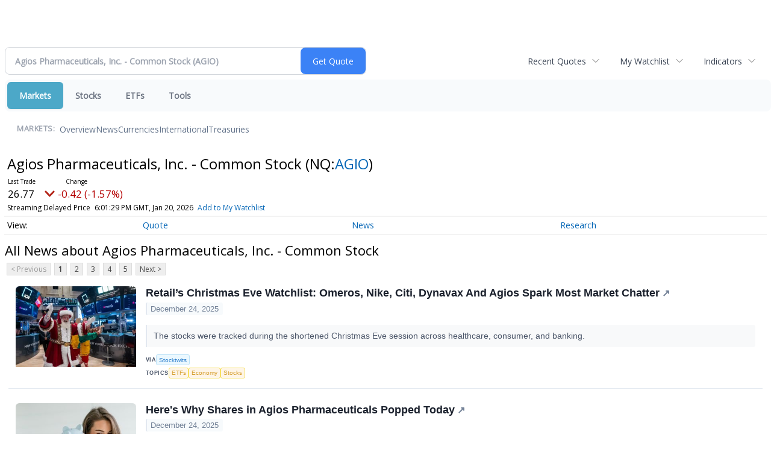

--- FILE ---
content_type: text/html; charset=UTF-8
request_url: http://finance.minyanville.com/minyanville/quote/news?Symbol=NQ%3AAGIO
body_size: 61046
content:
<!doctype html>

 <head>
  <title>Daily Penny Alerts - Latest News about Agios Pharmaceuticals, Inc. - Common Stock (Nasdaq:AGIO) | Agios Pharmaceuticals, Inc. - Common Stock (Nasdaq:AGIO) News</title>
  <style>
   .cropped-image {
    width: 600px;
    height: 70px;
    background-position: center center;
    background-image: url(https://uspto.report/TM/77912671/mark);
    background-repeat: no-repeat;
   }
  </style>
 <meta name="viewport" content="width=device-width, initial-scale=1">
<meta name="description" content="View the latest news & press releases about Agios Pharmaceuticals, Inc. - Common Stock (Nasdaq:AGIO)">
<meta name="robots" content="max-image-preview:large"><link rel="preconnect" href="https://fonts.googleapis.com">
<meta name="twitter:card" content="summary_large_image">
<meta name="twitter:title" content="Latest News about Agios Pharmaceuticals, Inc. - Common Stock (Nasdaq:AGIO) | Agios Pharmaceuticals, Inc. - Common Stock (Nasdaq:AGIO) News">
<meta name="twitter:description" content="View the latest news & press releases about Agios Pharmaceuticals, Inc. - Common Stock (Nasdaq:AGIO)">
<meta name="twitter:image" content=""></head>
 <body>
  <div class = "cropped-image"></div>
  <div><!--FINANCIALCONTENT GOES HERE--></div>
 </body>

<div class="invc">
<link href="https://fonts.googleapis.com/css2?family=Open+Sans&display=swap" rel="stylesheet">


  <script src="//js.financialcontent.com/FCON/FCON.js" type="text/javascript"></script>
  <script type="text/javascript">
   FCON.initialize('//js.financialcontent.com/',false,'finance.minyanville.com','minyanville','');
  </script>
  
 <script type="text/javascript" id="dianomi_context_script" src="https://www.dianomi.com/js/contextfeed.js"></script>

<link rel="stylesheet" href="http://finance.minyanville.com/privatelabel/privatelabel1.css">
 <script type="text/javascript">
  document.FCON.setAutoReload(600);
 </script>

 <div class="nav">
  <link rel="stylesheet" href="http://finance.minyanville.com/widget/privatelabel/nav/investingnav2020.css"><div class="investing-nav-2020">
 <div class="investing-nav-2020-getquote">
  <div class="investing-nav-2020-getquote-widget" id="investingnav_tickerbox"></div>
 </div>
 <div class="investing-nav-2020-hotlinks">
  <div class="investing-nav-2020-hotlink">
   <a class="drop" hoverMenu="_next" href="http://finance.minyanville.com/minyanville/user/recentquotes">Recent Quotes</a>
   <div class="drop_items" style="display:none">
    <div class="morelink clearfix"><a href="http://finance.minyanville.com/minyanville/user/recentquotes">View Full List</a></div>
   </div>
  </div>
  <div class="investing-nav-2020-hotlink">
   <a class="drop" hoverMenu="_next" href="http://finance.minyanville.com/minyanville/user/watchlist">My Watchlist</a>
   <div class="drop_items" style="display:none">
    <div class="morelink clearfix"><a href="http://finance.minyanville.com/minyanville/user/watchlist">Create Watchlist</a></div>
   </div>
  </div>
  <div class="investing-nav-2020-hotlink">
   <a class="drop" hoverMenu="_next">Indicators</a>
   <div class="drop_items" style="display:none">
    <div class="clearfix"><a href="http://finance.minyanville.com/minyanville/quote?Symbol=DJI%3ADJI">DJI</a></div>
    <div class="clearfix"><a href="http://finance.minyanville.com/minyanville/quote?Symbol=NQ%3ACOMP">Nasdaq Composite</a></div>
    <div class="clearfix"><a href="http://finance.minyanville.com/minyanville/quote?Symbol=CBOE%3ASPX">SPX</a></div>
    <div class="clearfix"><a href="http://finance.minyanville.com/minyanville/quote?Symbol=CY%3AGOLD">Gold</a></div>
    <div class="clearfix"><a href="http://finance.minyanville.com/minyanville/quote?Symbol=CY%3AOIL">Crude Oil</a></div>
   </div>
  </div>
 </div>
 <div class="investing-nav-2020-menu">
  <div class="investing-nav-2020-menu-item active" hoverable="true"><a href="http://finance.minyanville.com/minyanville/markets">Markets</a></div>
  <div class="investing-nav-2020-menu-item " hoverable="true"><a href="http://finance.minyanville.com/minyanville/stocks">Stocks</a></div>
  <div class="investing-nav-2020-menu-item " hoverable="true"><a href="http://finance.minyanville.com/minyanville/funds">ETFs</a></div>
  <div class="investing-nav-2020-menu-item " hoverable="true"><a href="http://finance.minyanville.com/minyanville/user/login">Tools</a></div>
  <div class="investing-nav-2020-menu-final-item"></div>
 </div>
 <div class="investing-nav-2020-items">
  <div class="nav-level-indicator">Markets:</div>
  <div class="investing-nav-2020-items-item ">
   <a href="http://finance.minyanville.com/minyanville/markets">Overview</a>
  </div>
  <div class="investing-nav-2020-items-item ">
   <a href="http://finance.minyanville.com/minyanville/markets/news">News</a>
  </div>
  <div class="investing-nav-2020-items-item ">
   <a href="http://finance.minyanville.com/minyanville/currencies">Currencies</a>
  </div>
  <div class="investing-nav-2020-items-item ">
   <a href="http://finance.minyanville.com/minyanville/markets/international">International</a>
  </div>
  <div class="investing-nav-2020-items-item ">
   <a href="http://finance.minyanville.com/minyanville/markets/treasury">Treasuries</a>
  </div>
  <div class="investing-nav-2020-items-final-item"></div>
 </div>
</div>
<script type="text/javascript">
 document.FCON.loadLibraryImmediately('Hover');
 document.FCON.loadLibraryImmediately('QuoteAPI');
 document.FCON.loadLibraryImmediatelyCallback('TickerBox2020',
  function () {
   var opts = {};
   opts = {"defaultCaption":"Agios Pharmaceuticals, Inc. - Common Stock (AGIO)"};
   document.FCON.TickerBox2020.create(document.getElementById("investingnav_tickerbox"), opts);
  }
 );
</script>


 </div>

 <div class="fc-page fc-page-quote-news">
<link rel="stylesheet" href="http://finance.minyanville.com/widget/privatelabel/nav/quotenav2020.css"><div class="quote-nav-2020">
 <h1>
  Agios Pharmaceuticals, Inc. - Common Stock
  <span class="quote-nav-2020-symbol">
   (NQ:<a title="Quote for Agios Pharmaceuticals, Inc. - Common Stock" href="http://finance.minyanville.com/minyanville/quote?Symbol=NQ%3AAGIO">AGIO</a>)
  </span>
 </h1>
 <div class="quote-nav-2020-price-box">
  <span class="quote-nav-2020-price">26.77</span>
  <span class="quote-nav-2020-change">
   <span class="change arrow arrow_down negative change_negative">
    -0.42 
    (-1.54%)
   </span>
  </span>
  <div class="quote-nav-2020-breakpoint"></div>
  <span class="quote-nav-2020-delay">Streaming Delayed Price</span>
  <span class="quote-nav-2020-date">Updated:  1:01 PM EST, Jan 20, 2026</span>
  <span class="quote-nav-2020-add-watchlist"><a href="http://finance.minyanville.com/minyanville/user/watchlist" onclick="myWatchlist.addSymbol('NQ:AGIO');">Add to My Watchlist</a></span>
 </div>
 <div class="quote-nav-2020-menu">
  <div class="quote-nav-2020-menu-item">
   <a href="http://finance.minyanville.com/minyanville/quote?Symbol=NQ%3AAGIO">Quote</a>
   <div class="quote-nav-2020-menu-item-drop">
    <a class="" href="http://finance.minyanville.com/minyanville/quote?Symbol=NQ%3AAGIO">Overview</a>
    <a class="" href="http://finance.minyanville.com/minyanville/quote/detailedquote?Symbol=NQ%3AAGIO">Detailed Quote</a>
    <a class="" href="http://finance.minyanville.com/minyanville/quote/chart?Symbol=NQ%3AAGIO">Charting</a>
    <a class="" href="http://finance.minyanville.com/minyanville/quote/historical?Symbol=NQ%3AAGIO">Historical Prices</a>
   </div>
  </div>
  <div class="quote-nav-2020-menu-item">
   <a href="http://finance.minyanville.com/minyanville/quote/news?Symbol=NQ%3AAGIO">News</a>
   <div class="quote-nav-2020-menu-item-drop">
    <a class="active" href="http://finance.minyanville.com/minyanville/quote/news?Symbol=NQ%3AAGIO">All News</a>
    <a class="" href="http://finance.minyanville.com/minyanville/quote/news?Symbol=NQ%3AAGIO&amp;ChannelType=NEWS">News Headlines</a>
    <a class="" href="http://finance.minyanville.com/minyanville/quote/news?Symbol=NQ%3AAGIO&amp;ChannelType=PRESSRELEASES">Press Releases</a>
   </div>
  </div>
  <div class="quote-nav-2020-menu-item">
   <a href="http://finance.minyanville.com/minyanville/quote/filings/quarterly?Symbol=NQ%3AAGIO">Research</a>
   <div class="quote-nav-2020-menu-item-drop">
    <a class="" href="http://finance.minyanville.com/minyanville/quote/filings/quarterly?Symbol=NQ%3AAGIO">Quarterly Reports</a>
    <a class="" href="http://finance.minyanville.com/minyanville/quote/filings/insider?Symbol=NQ%3AAGIO">Insider Filings</a>
    <a class="" href="http://finance.minyanville.com/minyanville/quote/filings/other?Symbol=NQ%3AAGIO">Other Filings</a>
   </div>
  </div>
 </div>
 </div>
<script type="text/javascript">
 var myWatchlist;
 document.FCON.loadLibraryCallback('WatchList',
  function () {
   var recent = new WatchList('RecentStocks');
   recent.addSymbol('NQ:AGIO');
   myWatchlist = new WatchList('fc_watchlist');
  }
 );
 
 var decimals = 2;
 var interestMode = 0;
 var priceEl = document.querySelector('.quote-nav-2020-price');
 var changeEl = document.querySelector('.quote-nav-2020-change > .change');
 var dateEl = document.querySelector('.quote-nav-2020-date');
 
 document.FCON.loadLibraryCallback('Format', function () {
  document.FCON.loadLibraryCallback('Streaming', function () {
   document.FCON.Streaming.watchSymbols(
    new Array("537:21630028"),
    function(data) {
     var prevClose = 27.19;
     var price = parseFloat(data.P);
     var tradeTime = parseInt(data.T);

     if (price > 0) {
      priceEl.innerHTML = document.FCON.Format.format(
       price,
       {
        Type: 'number', 
        Decimals: decimals,
        Comma: 1, 
        Default: '0.00',
        Suffix: interestMode ? '%' : ''
       }
      );
     
      if (prevClose > 0) {
       var change = price - prevClose;
       var changePercent = change * 100 / price;

       if (change > 0) changeEl.className = 'change arrow arrow_up positive change_positive';
       else if (change < 0) changeEl.className = 'change arrow arrow_down negative change_negative';
       else changeEl.className = 'change arrow arrow_neutral';
       
       var changeHTML = [
        document.FCON.Format.format(change, { Type: 'number', Decimals: decimals, Comma: 1, Plus: 1, Default: '0.00', Suffix: interestMode ? '%' : '' })
       ];

       if (! interestMode) {
        changeHTML.push(" (", document.FCON.Format.format(changePercent,{Type: 'number', Decimals: 2, Comma: 1, Plus: 1, Suffix: '%', Default: '0.00%'}), ")");
       }
       changeEl.innerHTML = changeHTML.join("");
      }
     }
     
     if (tradeTime > 0) {
      dateEl.innerHTML = document.FCON.Format.format(tradeTime * 1000,{Type: 'dateSpec', Spec: 'tradeTime'});
     }
    }
   )
  });
 });
</script>




<link rel="stylesheet" href="http://finance.minyanville.com/widget/privatelabel/header/header2020.css"><div class="header-2020">
 <h1>All News about Agios Pharmaceuticals, Inc. - Common Stock</h1>
</div>

<div class="numbered-page-nav-2020">
 <a class="disabled">&lt; Previous</a>
 <a class="active" href="http://finance.minyanville.com/minyanville/quote/news?Symbol=NQ%3AAGIO">1</a>
 <a class="" href="http://finance.minyanville.com/minyanville/quote/news?Symbol=NQ%3AAGIO&amp;CurrentPage=1">2</a>
 <a class="" href="http://finance.minyanville.com/minyanville/quote/news?CurrentPage=2&amp;Symbol=NQ%3AAGIO">3</a>
 <a class="" href="http://finance.minyanville.com/minyanville/quote/news?CurrentPage=3&amp;Symbol=NQ%3AAGIO">4</a>
 <a class="" href="http://finance.minyanville.com/minyanville/quote/news?CurrentPage=4&amp;Symbol=NQ%3AAGIO">5</a>
 <a href="http://finance.minyanville.com/minyanville/quote/news?CurrentPage=1&amp;Symbol=NQ%3AAGIO">Next &gt;</a>
</div>
<link rel="stylesheet" href="http://finance.minyanville.com/widget/privatelabel/nav/numberedpagenav1.css">
<div class="widget">
 
<link rel="stylesheet" href="http://finance.minyanville.com/widget/privatelabel/newsrpm/headlines1.css">
<div class="newsrpm-headlines1">

  <div class="headline linked-out has-photo">
  <div class="left">
   <div class="photo">
    <img src="https://cdn.newsrpm.com/image/253522?maxWidth=300" alt="News headline image" style="visibility: hidden" onLoad="this.style.visibility = 'visible'">
   </div>
  </div>
  <div class="right">
   <div class="title">
    <a target="_blank" title="Retail&rsquo;s Christmas Eve Watchlist: Omeros, Nike, Citi, Dynavax And Agios Spark Most Market Chatter" href="https://stocktwits.com/news-articles/markets/equity/retail-s-christmas-eve-watchlist-omeros-nike-citi-dynavax-and-agios-spark-most-market-chatter/cLetcC5REvs">Retail&rsquo;s Christmas Eve Watchlist: Omeros, Nike, Citi, Dynavax And Agios Spark Most Market Chatter<span class="link-arrow">&nbsp;&#x2197;</span></a>
    <div class="date" itemprop="datePublished">December 24, 2025</div>
   </div>
    <div class="excerpt"><a class="nolink excerptlink" href="https://stocktwits.com/news-articles/markets/equity/retail-s-christmas-eve-watchlist-omeros-nike-citi-dynavax-and-agios-spark-most-market-chatter/cLetcC5REvs">The stocks were tracked during the shortened Christmas Eve session across healthcare, consumer, and banking.&nbsp;</a></div>
   <div class="meta-row">
    <div class="meta provider"><span>Via</span> <a href="http://finance.minyanville.com/minyanville/news/provider/stocktwits">Stocktwits</a></div>
    <div class="meta related-tags"><span>Topics</span>
      <a href="http://finance.minyanville.com/minyanville/news/topic/etfs">ETFs</a>
      <a href="http://finance.minyanville.com/minyanville/news/topic/economy">Economy</a>
      <a href="http://finance.minyanville.com/minyanville/news/topic/stocks">Stocks</a>
    </div>
   </div>

  </div>
 </div>

  <div class="headline linked-out has-photo">
  <div class="left">
   <div class="photo">
    <img src="https://cdn.newsrpm.com/image/253453?maxWidth=300" alt="News headline image" style="visibility: hidden" onLoad="this.style.visibility = 'visible'">
   </div>
  </div>
  <div class="right">
   <div class="title">
    <a target="_blank" title="Here&#39;s Why Shares in Agios Pharmaceuticals Popped Today" href="https://www.fool.com/investing/2025/12/24/heres-why-shares-in-agios-pharmaceuticals-popped-t/?source=financialcontent&amp;utm_source=financialcontent&amp;utm_medium=feed&amp;utm_campaign=article&amp;referring_guid=0eb61597-2f4d-4a6c-9ecf-ed57e33cc310">Here&#39;s Why Shares in Agios Pharmaceuticals Popped Today<span class="link-arrow">&nbsp;&#x2197;</span></a>
    <div class="date" itemprop="datePublished">December 24, 2025</div>
   </div>
    <div class="excerpt"><a class="nolink excerptlink" href="https://www.fool.com/investing/2025/12/24/heres-why-shares-in-agios-pharmaceuticals-popped-t/?source=financialcontent&amp;utm_source=financialcontent&amp;utm_medium=feed&amp;utm_campaign=article&amp;referring_guid=0eb61597-2f4d-4a6c-9ecf-ed57e33cc310">The company received FDA approval for its leading drug, and investors were pleased with the update from management.&nbsp;</a></div>
   <div class="meta-row">
    <div class="meta provider"><span>Via</span> <a href="http://finance.minyanville.com/minyanville/news/provider/fool">The Motley Fool</a></div>
   </div>

  </div>
 </div>

  <div class="headline linked-out has-photo">
  <div class="left">
   <div class="photo">
    <img src="https://cdn.newsrpm.com/image/700?maxWidth=300" alt="News headline image" style="visibility: hidden" onLoad="this.style.visibility = 'visible'">
   </div>
  </div>
  <div class="right">
   <div class="title">
    <a target="_blank" title="Which stocks are gapping on Wednesday?" href="https://www.chartmill.com/news/DVAX/Chartmill-39290-Which-stocks-are-gapping-on-Wednesday">Which stocks are gapping on Wednesday?<span class="link-arrow">&nbsp;&#x2197;</span></a>
    <div class="date" itemprop="datePublished">December 24, 2025</div>
   </div>
    <div class="excerpt"><a class="nolink excerptlink" href="https://www.chartmill.com/news/DVAX/Chartmill-39290-Which-stocks-are-gapping-on-Wednesday">Traders are paying attention to the gapping stocks in Wednesday&#39;s session. Let&#39;s dive into which stocks are experiencing notable gaps.&nbsp;</a></div>
   <div class="meta-row">
    <div class="meta provider"><span>Via</span> <a href="http://finance.minyanville.com/minyanville/news/provider/chartmill">Chartmill</a></div>
   </div>

  </div>
 </div>

  <div class="headline has-photo">
  <div class="left">
   <div class="photo">
    <img src="https://cdn.newsrpm.com/image/253318?maxWidth=300" alt="News headline image" style="visibility: hidden" onLoad="this.style.visibility = 'visible'">
   </div>
  </div>
  <div class="right">
   <div class="title">
    <a target="" title="The $1.7 Billion Pivot: Agios Pharmaceuticals (AGIO) and the New Frontier of Oral Thalassemia Therapy" href="http://finance.minyanville.com/minyanville/article/predictstreet-2025-12-24-the-17-billion-pivot-agios-pharmaceuticals-agio-and-the-new-frontier-of-oral-thalassemia-therapy">The $1.7 Billion Pivot: Agios Pharmaceuticals (AGIO) and the New Frontier of Oral Thalassemia Therapy</a>
    <div class="date" itemprop="datePublished">December 24, 2025</div>
   </div>
    <div class="excerpt"><a class="nolink excerptlink" href="http://finance.minyanville.com/minyanville/article/predictstreet-2025-12-24-the-17-billion-pivot-agios-pharmaceuticals-agio-and-the-new-frontier-of-oral-thalassemia-therapy">On December 23, 2025, the biotechnology landscape shifted for thousands of patients living with chronic anemia. The U.S. Food and Drug Administration (FDA) granted approval to AQVESME (mitapivat),...&nbsp;</a></div>
   <div class="meta-row">
    <div class="meta provider"><span>Via</span> <a href="http://finance.minyanville.com/minyanville/news/provider/predictstreet">PredictStreet</a></div>
    <div class="meta related-tags"><span>Topics</span>
      <a href="http://finance.minyanville.com/minyanville/news/topic/economy">Economy</a>
    </div>
   </div>

  </div>
 </div>

  <div class="headline linked-out">
  <div class="right">
   <div class="title">
    <a target="_blank" title="Agios Pharmaceuticals Stock Suffers Record Wipeout As Wall Street Warns Of &#39;Uncertain&#39; Regulatory Path For Sickle Cell Drug" href="https://stocktwits.com/news-articles/markets/equity/agios-pharmaceuticals-stock-suffers-record-wipeout-as-wall-street-warns-of-uncertain-regulatory-path-for-sickle-cell-drug/cLPA7KXRE9h">Agios Pharmaceuticals Stock Suffers Record Wipeout As Wall Street Warns Of &#39;Uncertain&#39; Regulatory Path For Sickle Cell Drug<span class="link-arrow">&nbsp;&#x2197;</span></a>
    <div class="date" itemprop="datePublished">November 20, 2025</div>
   </div>
   <div class="meta-row">
    <div class="meta provider"><span>Via</span> <a href="http://finance.minyanville.com/minyanville/news/provider/stocktwits">Stocktwits</a></div>
   </div>

  </div>
 </div>

  <div class="headline linked-out has-photo">
  <div class="left">
   <div class="photo">
    <img src="https://cdn.newsrpm.com/image/220793?maxWidth=300" alt="News headline image" style="visibility: hidden" onLoad="this.style.visibility = 'visible'">
   </div>
  </div>
  <div class="right">
   <div class="title">
    <a target="_blank" title="Why Did AGIO Stock Surge 14% Today?" href="https://stocktwits.com/news-articles/markets/equity/why-did-agio-stock-surge-14-today/cLesxI9REvh">Why Did AGIO Stock Surge 14% Today?<span class="link-arrow">&nbsp;&#x2197;</span></a>
    <div class="date" itemprop="datePublished">December 24, 2025</div>
   </div>
    <div class="excerpt"><a class="nolink excerptlink" href="https://stocktwits.com/news-articles/markets/equity/why-did-agio-stock-surge-14-today/cLesxI9REvh">Agios Pharmaceuticals announced that the FDA approved its oral therapy for anemia in adults with alpha- or beta-thalassemia.&nbsp;</a></div>
   <div class="meta-row">
    <div class="meta provider"><span>Via</span> <a href="http://finance.minyanville.com/minyanville/news/provider/stocktwits">Stocktwits</a></div>
   </div>

  </div>
 </div>
<div class="headline dianomi_context" data-dianomi-context-id="4150"></div>

  <div class="headline linked-out has-photo">
  <div class="left">
   <div class="photo">
    <img src="https://cdn.newsrpm.com/image/232878?maxWidth=300" alt="News headline image" style="visibility: hidden" onLoad="this.style.visibility = 'visible'">
   </div>
  </div>
  <div class="right">
   <div class="title">
    <a target="_blank" title="Nasdaq, S&amp;P 500 Futures Head Into Christmas Eve With Caution: Why ASTS, DVAX, ABVX, PATH, GOOGL Are On Traders&#39; Radar Today" href="https://stocktwits.com/news-articles/markets/equity/nasdaq-sp500-futures-cautious-asts-dvax-abvx-googl-stocks-to-watch/cLesFYGREHs">Nasdaq, S&amp;P 500 Futures Head Into Christmas Eve With Caution: Why ASTS, DVAX, ABVX, PATH, GOOGL Are On Traders&#39; Radar Today<span class="link-arrow">&nbsp;&#x2197;</span></a>
    <div class="date" itemprop="datePublished">December 24, 2025</div>
   </div>
    <div class="excerpt"><a class="nolink excerptlink" href="https://stocktwits.com/news-articles/markets/equity/nasdaq-sp500-futures-cautious-asts-dvax-abvx-googl-stocks-to-watch/cLesFYGREHs">Markets are moving from a record-setting close into a thin, holiday-shortened Christmas Eve session.&nbsp;</a></div>
   <div class="meta-row">
    <div class="meta provider"><span>Via</span> <a href="http://finance.minyanville.com/minyanville/news/provider/stocktwits">Stocktwits</a></div>
    <div class="meta related-tags"><span>Topics</span>
      <a href="http://finance.minyanville.com/minyanville/news/topic/etfs">ETFs</a>
      <a href="http://finance.minyanville.com/minyanville/news/topic/stocks">Stocks</a>
    </div>
   </div>

  </div>
 </div>

  <div class="headline linked-out has-photo">
  <div class="left">
   <div class="photo">
    <img src="https://cdn.newsrpm.com/image/222750?maxWidth=300" alt="News headline image" style="visibility: hidden" onLoad="this.style.visibility = 'visible'">
   </div>
  </div>
  <div class="right">
   <div class="title">
    <a target="_blank" title="This Nasdaq Analyst Turns Bullish; Here Are Top 5 Upgrades For Thursday" href="https://www.benzinga.com/analyst-stock-ratings/upgrades/25/11/48982558/this-nasdaq-analyst-turns-bullish-here-are-top-5-upgrades-for-thursday">This Nasdaq Analyst Turns Bullish; Here Are Top 5 Upgrades For Thursday<span class="link-arrow">&nbsp;&#x2197;</span></a>
    <div class="date" itemprop="datePublished">November 20, 2025</div>
   </div>
    <div class="excerpt">&nbsp;</div>
   <div class="meta-row">
    <div class="meta provider"><span>Via</span> <a href="http://finance.minyanville.com/minyanville/news/provider/benzinga">Benzinga</a></div>
   </div>

  </div>
 </div>

  <div class="headline linked-out has-photo">
  <div class="left">
   <div class="photo">
    <img src="https://cdn.newsrpm.com/image/222365?maxWidth=300" alt="News headline image" style="visibility: hidden" onLoad="this.style.visibility = 'visible'">
   </div>
  </div>
  <div class="right">
   <div class="title">
    <a target="_blank" title="This Bellring Brands Analyst Is No Longer Bullish; Here Are Top 3 Downgrades For Thursday" href="https://www.benzinga.com/analyst-stock-ratings/downgrades/25/11/48974376/this-bellring-brands-analyst-is-no-longer-bullish-here-are-top-3-downgrades-for-">This Bellring Brands Analyst Is No Longer Bullish; Here Are Top 3 Downgrades For Thursday<span class="link-arrow">&nbsp;&#x2197;</span></a>
    <div class="date" itemprop="datePublished">November 20, 2025</div>
   </div>
    <div class="excerpt">&nbsp;</div>
   <div class="meta-row">
    <div class="meta provider"><span>Via</span> <a href="http://finance.minyanville.com/minyanville/news/provider/benzinga">Benzinga</a></div>
   </div>

  </div>
 </div>

  <div class="headline linked-out has-photo">
  <div class="left">
   <div class="photo">
    <img src="https://cdn.newsrpm.com/image/195300?maxWidth=300" alt="News headline image" style="visibility: hidden" onLoad="this.style.visibility = 'visible'">
   </div>
  </div>
  <div class="right">
   <div class="title">
    <a target="_blank" title="Earnings Scheduled For October 30, 2025" href="https://www.benzinga.com/insights/earnings/25/10/48522846/earnings-scheduled-for-october-30-2025">Earnings Scheduled For October 30, 2025<span class="link-arrow">&nbsp;&#x2197;</span></a>
    <div class="date" itemprop="datePublished">October 30, 2025</div>
   </div>
    <div class="excerpt">&nbsp;</div>
   <div class="meta-row">
    <div class="meta provider"><span>Via</span> <a href="http://finance.minyanville.com/minyanville/news/provider/benzinga">Benzinga</a></div>
   </div>

  </div>
 </div>

  <div class="headline linked-out has-photo">
  <div class="left">
   <div class="photo">
    <img src="https://cdn.newsrpm.com/image/170001?maxWidth=300" alt="News headline image" style="visibility: hidden" onLoad="this.style.visibility = 'visible'">
   </div>
  </div>
  <div class="right">
   <div class="title">
    <a target="_blank" title="Earnings Outlook For Agios Pharmaceuticals" href="https://www.benzinga.com/insights/earnings/25/10/48508433/earnings-outlook-for-agios-pharmaceuticals">Earnings Outlook For Agios Pharmaceuticals<span class="link-arrow">&nbsp;&#x2197;</span></a>
    <div class="date" itemprop="datePublished">October 29, 2025</div>
   </div>
    <div class="excerpt">&nbsp;</div>
   <div class="meta-row">
    <div class="meta provider"><span>Via</span> <a href="http://finance.minyanville.com/minyanville/news/provider/benzinga">Benzinga</a></div>
   </div>

  </div>
 </div>

  <div class="headline linked-out has-photo">
  <div class="left">
   <div class="photo">
    <img src="https://cdn.newsrpm.com/image/222087?maxWidth=300" alt="News headline image" style="visibility: hidden" onLoad="this.style.visibility = 'visible'">
   </div>
  </div>
  <div class="right">
   <div class="title">
    <a target="_blank" title="Nvidia To Rally Around 72%? Here Are 10 Top Analyst Forecasts For Thursday" href="https://www.benzinga.com/analyst-stock-ratings/price-target/25/11/48971185/nvidia-to-rally-around-72-here-are-10-top-analyst-forecasts-for-thursday">Nvidia To Rally Around 72%? Here Are 10 Top Analyst Forecasts For Thursday<span class="link-arrow">&nbsp;&#x2197;</span></a>
    <div class="date" itemprop="datePublished">November 20, 2025</div>
   </div>
    <div class="excerpt">&nbsp;</div>
   <div class="meta-row">
    <div class="meta provider"><span>Via</span> <a href="http://finance.minyanville.com/minyanville/news/provider/benzinga">Benzinga</a></div>
   </div>

  </div>
 </div>
<div class="headline dianomi_context" data-dianomi-context-id="4150"></div>

  <div class="headline has-photo">
  <div class="left">
   <div class="photo">
    <img src="https://cdn.newsrpm.com/image/221636?maxWidth=300" alt="News headline image" style="visibility: hidden" onLoad="this.style.visibility = 'visible'">
   </div>
  </div>
  <div class="right">
   <div class="title">
    <a target="" title="Agios Pharmaceuticals Plunges Over 50% as Sickle Cell Drug Delivers Mixed Phase 3 Results" href="http://finance.minyanville.com/minyanville/article/marketminute-2025-11-19-agios-pharmaceuticals-plunges-over-50-as-sickle-cell-drug-delivers-mixed-phase-3-results">Agios Pharmaceuticals Plunges Over 50% as Sickle Cell Drug Delivers Mixed Phase 3 Results</a>
    <div class="date" itemprop="datePublished">November 19, 2025</div>
   </div>
    <div class="excerpt"><a class="nolink excerptlink" href="http://finance.minyanville.com/minyanville/article/marketminute-2025-11-19-agios-pharmaceuticals-plunges-over-50-as-sickle-cell-drug-delivers-mixed-phase-3-results">Boston, MA &ndash; November 19, 2025 &ndash; Agios Pharmaceuticals, Inc. (NASDAQ: AGIO) experienced a dramatic and immediate market backlash, with its stock plummeting over 51.00% following the announcement of...&nbsp;</a></div>
   <div class="meta-row">
    <div class="meta provider"><span>Via</span> <a href="http://finance.minyanville.com/minyanville/news/provider/marketminute">MarketMinute</a></div>
   </div>

  </div>
 </div>

  <div class="headline linked-out has-photo">
  <div class="left">
   <div class="photo">
    <img src="https://cdn.newsrpm.com/image/30?maxWidth=300" alt="News headline image" style="visibility: hidden" onLoad="this.style.visibility = 'visible'">
   </div>
  </div>
  <div class="right">
   <div class="title">
    <a target="_blank" title="Which stocks are moving on Wednesday?" href="https://www.chartmill.com/news/CYN/Chartmill-38043-Which-stocks-are-moving-on-Wednesday">Which stocks are moving on Wednesday?<span class="link-arrow">&nbsp;&#x2197;</span></a>
    <div class="date" itemprop="datePublished">November 19, 2025</div>
   </div>
    <div class="excerpt"><a class="nolink excerptlink" href="https://www.chartmill.com/news/CYN/Chartmill-38043-Which-stocks-are-moving-on-Wednesday">Looking for insights into the US markets one hour before the close of the markets on Wednesday? Delve into the top gainers and losers of today&#39;s session and gain valuable market intelligence.&nbsp;</a></div>
   <div class="meta-row">
    <div class="meta provider"><span>Via</span> <a href="http://finance.minyanville.com/minyanville/news/provider/chartmill">Chartmill</a></div>
   </div>

  </div>
 </div>

  <div class="headline linked-out has-photo">
  <div class="left">
   <div class="photo">
    <img src="https://cdn.newsrpm.com/image/221300?maxWidth=300" alt="News headline image" style="visibility: hidden" onLoad="this.style.visibility = 'visible'">
   </div>
  </div>
  <div class="right">
   <div class="title">
    <a target="_blank" title="Why Shares in Agios Pharmaceuticals Got Crushed Today" href="https://www.fool.com/investing/2025/11/19/why-shares-in-agios-pharmaceuticals-got-crushed-to/?source=financialcontent&amp;utm_source=financialcontent&amp;utm_medium=feed&amp;utm_campaign=article&amp;referring_guid=d5a6154d-9416-4036-b484-1e6c3602416a">Why Shares in Agios Pharmaceuticals Got Crushed Today<span class="link-arrow">&nbsp;&#x2197;</span></a>
    <div class="date" itemprop="datePublished">November 19, 2025</div>
   </div>
    <div class="excerpt"><a class="nolink excerptlink" href="https://www.fool.com/investing/2025/11/19/why-shares-in-agios-pharmaceuticals-got-crushed-to/?source=financialcontent&amp;utm_source=financialcontent&amp;utm_medium=feed&amp;utm_campaign=article&amp;referring_guid=d5a6154d-9416-4036-b484-1e6c3602416a">The company&#39;s pivotal Phase 3 trial hit one primary endpoint but missed another.&nbsp;</a></div>
   <div class="meta-row">
    <div class="meta provider"><span>Via</span> <a href="http://finance.minyanville.com/minyanville/news/provider/fool">The Motley Fool</a></div>
   </div>

  </div>
 </div>

  <div class="headline linked-out has-photo">
  <div class="left">
   <div class="photo">
    <img src="https://cdn.newsrpm.com/image/221283?maxWidth=300" alt="News headline image" style="visibility: hidden" onLoad="this.style.visibility = 'visible'">
   </div>
  </div>
  <div class="right">
   <div class="title">
    <a target="_blank" title="Crude Oil Falls Over 2%; Lowe&#39;s Shares Gain After Q3 Results" href="https://www.benzinga.com/markets/market-summary/25/11/48957034/crude-oil-falls-over-2-lowes-shares-gain-after-q3-results">Crude Oil Falls Over 2%; Lowe&#39;s Shares Gain After Q3 Results<span class="link-arrow">&nbsp;&#x2197;</span></a>
    <div class="date" itemprop="datePublished">November 19, 2025</div>
   </div>
    <div class="excerpt">&nbsp;</div>
   <div class="meta-row">
    <div class="meta provider"><span>Via</span> <a href="http://finance.minyanville.com/minyanville/news/provider/benzinga">Benzinga</a></div>
   </div>

  </div>
 </div>

  <div class="headline linked-out has-photo">
  <div class="left">
   <div class="photo">
    <img src="https://cdn.newsrpm.com/image/221249?maxWidth=300" alt="News headline image" style="visibility: hidden" onLoad="this.style.visibility = 'visible'">
   </div>
  </div>
  <div class="right">
   <div class="title">
    <a target="_blank" title="Why Is Agios Pharmaceuticals Stock Sinking Today?" href="https://www.benzinga.com/trading-ideas/movers/25/11/48956322/why-is-agios-pharmaceuticals-stock-sinking-today">Why Is Agios Pharmaceuticals Stock Sinking Today?<span class="link-arrow">&nbsp;&#x2197;</span></a>
    <div class="date" itemprop="datePublished">November 19, 2025</div>
   </div>
    <div class="excerpt"><a class="nolink excerptlink" href="https://www.benzinga.com/trading-ideas/movers/25/11/48956322/why-is-agios-pharmaceuticals-stock-sinking-today">Agios stock drops as mitapivat&#39;s Phase 3 trial shows strong hemoglobin gains but limited impact on sickle cell pain crises, prompting mixed investor reaction.&nbsp;</a></div>
   <div class="meta-row">
    <div class="meta provider"><span>Via</span> <a href="http://finance.minyanville.com/minyanville/news/provider/benzinga">Benzinga</a></div>
   </div>

  </div>
 </div>

  <div class="headline linked-out has-photo">
  <div class="left">
   <div class="photo">
    <img src="https://cdn.newsrpm.com/image/30?maxWidth=300" alt="News headline image" style="visibility: hidden" onLoad="this.style.visibility = 'visible'">
   </div>
  </div>
  <div class="right">
   <div class="title">
    <a target="_blank" title="Let&#39;s have a look at the top gainers and losers in the middle of the day of today&#39;s session." href="https://www.chartmill.com/news/MVO/Chartmill-38037-Lets-have-a-look-at-the-top-gainers-and-losers-in-the-middle-of-the-day-of-todays-session">Let&#39;s have a look at the top gainers and losers in the middle of the day of today&#39;s session.<span class="link-arrow">&nbsp;&#x2197;</span></a>
    <div class="date" itemprop="datePublished">November 19, 2025</div>
   </div>
    <div class="excerpt"><a class="nolink excerptlink" href="https://www.chartmill.com/news/MVO/Chartmill-38037-Lets-have-a-look-at-the-top-gainers-and-losers-in-the-middle-of-the-day-of-todays-session">Looking for insights into the US markets in the middle of the day on Wednesday? Delve into the top gainers and losers of today&#39;s session and gain valuable market intelligence.&nbsp;</a></div>
   <div class="meta-row">
    <div class="meta provider"><span>Via</span> <a href="http://finance.minyanville.com/minyanville/news/provider/chartmill">Chartmill</a></div>
   </div>

  </div>
 </div>
<div class="headline dianomi_context" data-dianomi-context-id="4150"></div>

  <div class="headline linked-out has-photo">
  <div class="left">
   <div class="photo">
    <img src="https://cdn.newsrpm.com/image/211716?maxWidth=300" alt="News headline image" style="visibility: hidden" onLoad="this.style.visibility = 'visible'">
   </div>
  </div>
  <div class="right">
   <div class="title">
    <a target="_blank" title="12 Health Care Stocks Moving In Wednesday&#39;s Intraday Session" href="https://www.benzinga.com/insights/movers/25/11/48955474/12-health-care-stocks-moving-in-wednesdays-intraday-session">12 Health Care Stocks Moving In Wednesday&#39;s Intraday Session<span class="link-arrow">&nbsp;&#x2197;</span></a>
    <div class="date" itemprop="datePublished">November 19, 2025</div>
   </div>
    <div class="excerpt">&nbsp;</div>
   <div class="meta-row">
    <div class="meta provider"><span>Via</span> <a href="http://finance.minyanville.com/minyanville/news/provider/benzinga">Benzinga</a></div>
   </div>

  </div>
 </div>

  <div class="headline linked-out has-photo">
  <div class="left">
   <div class="photo">
    <img src="https://cdn.newsrpm.com/image/700?maxWidth=300" alt="News headline image" style="visibility: hidden" onLoad="this.style.visibility = 'visible'">
   </div>
  </div>
  <div class="right">
   <div class="title">
    <a target="_blank" title="Traders are paying attention to the gapping stocks in Wednesday&#39;s session." href="https://www.chartmill.com/news/MVO/Chartmill-38035-Traders-are-paying-attention-to-the-gapping-stocks-in-Wednesdays-session">Traders are paying attention to the gapping stocks in Wednesday&#39;s session.<span class="link-arrow">&nbsp;&#x2197;</span></a>
    <div class="date" itemprop="datePublished">November 19, 2025</div>
   </div>
    <div class="excerpt"><a class="nolink excerptlink" href="https://www.chartmill.com/news/MVO/Chartmill-38035-Traders-are-paying-attention-to-the-gapping-stocks-in-Wednesdays-session">In today&#39;s session, there are notable price gaps in the US markets on Wednesday. Take a closer look at the stocks that are gap up and gap down.&nbsp;</a></div>
   <div class="meta-row">
    <div class="meta provider"><span>Via</span> <a href="http://finance.minyanville.com/minyanville/news/provider/chartmill">Chartmill</a></div>
   </div>

  </div>
 </div>

  <div class="headline linked-out has-photo">
  <div class="left">
   <div class="photo">
    <img src="https://cdn.newsrpm.com/image/220793?maxWidth=300" alt="News headline image" style="visibility: hidden" onLoad="this.style.visibility = 'visible'">
   </div>
  </div>
  <div class="right">
   <div class="title">
    <a target="_blank" title="AGIO Stock Cracks After Sickle-Cell Disease Drug Delivers Mixed Results In Late-Stage Trial" href="https://stocktwits.com/news-articles/markets/equity/agio-stock-cracks-after-sickle-cell-disease-drug-delivers-mixed-results-in-late-stage-trial/cLPoaX1REB0">AGIO Stock Cracks After Sickle-Cell Disease Drug Delivers Mixed Results In Late-Stage Trial<span class="link-arrow">&nbsp;&#x2197;</span></a>
    <div class="date" itemprop="datePublished">November 19, 2025</div>
   </div>
    <div class="excerpt"><a class="nolink excerptlink" href="https://stocktwits.com/news-articles/markets/equity/agio-stock-cracks-after-sickle-cell-disease-drug-delivers-mixed-results-in-late-stage-trial/cLPoaX1REB0">While Mitapivat also showed a reduction in the primary endpoint of annualized rate of sickle cell pain crises (SCPCs) compared to placebo, this trend did not achieve statistical significance, Agios...&nbsp;</a></div>
   <div class="meta-row">
    <div class="meta provider"><span>Via</span> <a href="http://finance.minyanville.com/minyanville/news/provider/stocktwits">Stocktwits</a></div>
   </div>

  </div>
 </div>

  <div class="headline linked-out has-photo">
  <div class="left">
   <div class="photo">
    <img src="https://cdn.newsrpm.com/image/779?maxWidth=300" alt="News headline image" style="visibility: hidden" onLoad="this.style.visibility = 'visible'">
   </div>
  </div>
  <div class="right">
   <div class="title">
    <a target="_blank" title="Wondering what&#39;s happening in today&#39;s pre-market session?" href="https://www.chartmill.com/news/PLUG/Chartmill-38029-Wondering-whats-happening-in-todays-pre-market-session">Wondering what&#39;s happening in today&#39;s pre-market session?<span class="link-arrow">&nbsp;&#x2197;</span></a>
    <div class="date" itemprop="datePublished">November 19, 2025</div>
   </div>
    <div class="excerpt"><a class="nolink excerptlink" href="https://www.chartmill.com/news/PLUG/Chartmill-38029-Wondering-whats-happening-in-todays-pre-market-session">Before the opening bell on Wednesday, let&#39;s take a glimpse of the US markets and explore the top gainers and losers in today&#39;s pre-market session.&nbsp;</a></div>
   <div class="meta-row">
    <div class="meta provider"><span>Via</span> <a href="http://finance.minyanville.com/minyanville/news/provider/chartmill">Chartmill</a></div>
   </div>

  </div>
 </div>

  <div class="headline linked-out has-photo">
  <div class="left">
   <div class="photo">
    <img src="https://cdn.newsrpm.com/image/211627?maxWidth=300" alt="News headline image" style="visibility: hidden" onLoad="this.style.visibility = 'visible'">
   </div>
  </div>
  <div class="right">
   <div class="title">
    <a target="_blank" title="12 Health Care Stocks Moving In Wednesday&#39;s Pre-Market Session" href="https://www.benzinga.com/insights/movers/25/11/48945666/12-health-care-stocks-moving-in-wednesdays-pre-market-session">12 Health Care Stocks Moving In Wednesday&#39;s Pre-Market Session<span class="link-arrow">&nbsp;&#x2197;</span></a>
    <div class="date" itemprop="datePublished">November 19, 2025</div>
   </div>
    <div class="excerpt">&nbsp;</div>
   <div class="meta-row">
    <div class="meta provider"><span>Via</span> <a href="http://finance.minyanville.com/minyanville/news/provider/benzinga">Benzinga</a></div>
   </div>

  </div>
 </div>

  <div class="headline linked-out has-photo">
  <div class="left">
   <div class="photo">
    <img src="https://cdn.newsrpm.com/image/102100?maxWidth=300" alt="News headline image" style="visibility: hidden" onLoad="this.style.visibility = 'visible'">
   </div>
  </div>
  <div class="right">
   <div class="title">
    <a target="_blank" title="Agios Pharmaceuticals Inc (NASDAQ:AGIO) Tops Q3 2025 Estimates with Strong Revenue Beat" href="https://www.chartmill.com/news/AGIO/Chartmill-36386-Agios-Pharmaceuticals-Inc-NASDAQAGIO-Tops-Q3-2025-Estimates-with-Strong-Revenue-Beat">Agios Pharmaceuticals Inc (NASDAQ:AGIO) Tops Q3 2025 Estimates with Strong Revenue Beat<span class="link-arrow">&nbsp;&#x2197;</span></a>
    <div class="date" itemprop="datePublished">October 30, 2025</div>
   </div>
    <div class="excerpt"><a class="nolink excerptlink" href="https://www.chartmill.com/news/AGIO/Chartmill-36386-Agios-Pharmaceuticals-Inc-NASDAQAGIO-Tops-Q3-2025-Estimates-with-Strong-Revenue-Beat">Agios Pharma&#39;s Q3 2025 results beat revenue and EPS estimates, driving a positive market reaction and highlighting strong commercial performance.&nbsp;</a></div>
   <div class="meta-row">
    <div class="meta provider"><span>Via</span> <a href="http://finance.minyanville.com/minyanville/news/provider/chartmill">Chartmill</a></div>
   </div>

  </div>
 </div>
<div class="headline dianomi_context" data-dianomi-context-id="4150"></div>

  <div class="headline has-photo">
  <div class="left">
   <div class="photo">
    <img src="https://cdn.newsrpm.com/image/192612?maxWidth=300" alt="News headline image" style="visibility: hidden" onLoad="this.style.visibility = 'visible'">
   </div>
  </div>
  <div class="right">
   <div class="title">
    <a target="" title="Inhibrx Stock Soars on Breakthrough Chondrosarcoma Trial Results: A New Dawn for Rare Cancer Treatment" href="http://finance.minyanville.com/minyanville/article/marketminute-2025-10-24-inhibrx-stock-soars-on-breakthrough-chondrosarcoma-trial-results-a-new-dawn-for-rare-cancer-treatment">Inhibrx Stock Soars on Breakthrough Chondrosarcoma Trial Results: A New Dawn for Rare Cancer Treatment</a>
    <div class="date" itemprop="datePublished">October 24, 2025</div>
   </div>
    <div class="excerpt"><a class="nolink excerptlink" href="http://finance.minyanville.com/minyanville/article/marketminute-2025-10-24-inhibrx-stock-soars-on-breakthrough-chondrosarcoma-trial-results-a-new-dawn-for-rare-cancer-treatment">San Diego, CA &ndash; October 24, 2025 &ndash; Inhibrx (NASDAQ: INBX) shares have surged dramatically, skyrocketing over 70% in pre-market and after-hours trading, following the announcement of overwhelmingly...&nbsp;</a></div>
   <div class="meta-row">
    <div class="meta provider"><span>Via</span> <a href="http://finance.minyanville.com/minyanville/news/provider/marketminute">MarketMinute</a></div>
   </div>

  </div>
 </div>

  <div class="headline has-photo">
  <div class="left">
   <div class="photo">
    <img src="https://cdn.newsrpm.com/image/28?maxWidth=300" alt="News headline image" style="visibility: hidden" onLoad="this.style.visibility = 'visible'">
   </div>
  </div>
  <div class="right">
   <div class="title">
    <a target="" title="INVESTOR ALERT: Pomerantz Law Firm Investigates Claims&nbsp;On Behalf of Investors of Agios Pharmaceuticals, Inc.&nbsp;&ndash; AGIO" href="http://finance.minyanville.com/minyanville/article/gnwcq-2025-9-24-investor-alert-pomerantz-law-firm-investigates-claims-on-behalf-of-investors-of-agios-pharmaceuticals-inc-agio">INVESTOR ALERT: Pomerantz Law Firm Investigates Claims&nbsp;On Behalf of Investors of Agios Pharmaceuticals, Inc.&nbsp;&ndash; AGIO</a>
    <div class="date" itemprop="datePublished">September 24, 2025</div>
   </div>
   <div class="meta publisher"><span>From</span> <a href="http://finance.minyanville.com/minyanville/news/publisher/pomerantz%20llp">Pomerantz LLP</a></div>
   <div class="meta-row">
    <div class="meta provider"><span>Via</span> <a href="http://finance.minyanville.com/minyanville/news/provider/gnwcq">GlobeNewswire</a></div>
   </div>

  </div>
 </div>

  <div class="headline linked-out has-photo">
  <div class="left">
   <div class="photo">
    <img src="https://cdn.newsrpm.com/image/14893?maxWidth=300" alt="News headline image" style="visibility: hidden" onLoad="this.style.visibility = 'visible'">
   </div>
  </div>
  <div class="right">
   <div class="title">
    <a target="_blank" title="12 Health Care Stocks Moving In Tuesday&#39;s Pre-Market Session" href="https://www.benzinga.com/insights/movers/25/09/47815227/12-health-care-stocks-moving-in-tuesdays-pre-market-session">12 Health Care Stocks Moving In Tuesday&#39;s Pre-Market Session<span class="link-arrow">&nbsp;&#x2197;</span></a>
    <div class="date" itemprop="datePublished">September 23, 2025</div>
   </div>
    <div class="excerpt">&nbsp;</div>
   <div class="meta-row">
    <div class="meta provider"><span>Via</span> <a href="http://finance.minyanville.com/minyanville/news/provider/benzinga">Benzinga</a></div>
   </div>

  </div>
 </div>

  <div class="headline has-photo">
  <div class="left">
   <div class="photo">
    <img src="https://cdn.newsrpm.com/image/151628?maxWidth=300" alt="News headline image" style="visibility: hidden" onLoad="this.style.visibility = 'visible'">
   </div>
  </div>
  <div class="right">
   <div class="title">
    <a target="" title="AGIO Investors Have Opportunity to Join Agios Pharmaceuticals, Inc. Fraud Investigation With the Schall Law Firm" href="http://finance.minyanville.com/minyanville/article/bizwire-2025-9-15-agio-investors-have-opportunity-to-join-agios-pharmaceuticals-inc-fraud-investigation-with-the-schall-law-firm">AGIO Investors Have Opportunity to Join Agios Pharmaceuticals, Inc. Fraud Investigation With the Schall Law Firm</a>
    <div class="date" itemprop="datePublished">September 15, 2025</div>
   </div>
   <div class="meta publisher"><span>From</span> <a href="http://finance.minyanville.com/minyanville/news/publisher/schall%20law%20firm">Schall Law Firm</a></div>
   <div class="meta-row">
    <div class="meta provider"><span>Via</span> <a href="http://finance.minyanville.com/minyanville/news/provider/bizwire">Business Wire</a></div>
   </div>

  </div>
 </div>

  <div class="headline has-photo">
  <div class="left">
   <div class="photo">
    <img src="https://cdn.newsrpm.com/image/28?maxWidth=300" alt="News headline image" style="visibility: hidden" onLoad="this.style.visibility = 'visible'">
   </div>
  </div>
  <div class="right">
   <div class="title">
    <a target="" title="INVESTOR ALERT: Pomerantz Law Firm Investigates Claims&nbsp;On Behalf of Investors of Agios Pharmaceuticals, Inc.&nbsp;&ndash; AGIO" href="http://finance.minyanville.com/minyanville/article/gnwcq-2025-9-14-investor-alert-pomerantz-law-firm-investigates-claims-on-behalf-of-investors-of-agios-pharmaceuticals-inc-agio">INVESTOR ALERT: Pomerantz Law Firm Investigates Claims&nbsp;On Behalf of Investors of Agios Pharmaceuticals, Inc.&nbsp;&ndash; AGIO</a>
    <div class="date" itemprop="datePublished">September 14, 2025</div>
   </div>
   <div class="meta publisher"><span>From</span> <a href="http://finance.minyanville.com/minyanville/news/publisher/pomerantz%20llp">Pomerantz LLP</a></div>
   <div class="meta-row">
    <div class="meta provider"><span>Via</span> <a href="http://finance.minyanville.com/minyanville/news/provider/gnwcq">GlobeNewswire</a></div>
   </div>

  </div>
 </div>

  <div class="headline has-photo">
  <div class="left">
   <div class="photo">
    <img src="https://cdn.newsrpm.com/image/28?maxWidth=300" alt="News headline image" style="visibility: hidden" onLoad="this.style.visibility = 'visible'">
   </div>
  </div>
  <div class="right">
   <div class="title">
    <a target="" title="INVESTOR ALERT: Pomerantz Law Firm Investigates Claims&nbsp;On Behalf of Investors of Agios Pharmaceuticals, Inc.&nbsp;&ndash; AGIO" href="http://finance.minyanville.com/minyanville/article/gnwcq-2025-9-10-investor-alert-pomerantz-law-firm-investigates-claims-on-behalf-of-investors-of-agios-pharmaceuticals-inc-agio">INVESTOR ALERT: Pomerantz Law Firm Investigates Claims&nbsp;On Behalf of Investors of Agios Pharmaceuticals, Inc.&nbsp;&ndash; AGIO</a>
    <div class="date" itemprop="datePublished">September 10, 2025</div>
   </div>
   <div class="meta publisher"><span>From</span> <a href="http://finance.minyanville.com/minyanville/news/publisher/pomerantz%20llp">Pomerantz LLP</a></div>
   <div class="meta-row">
    <div class="meta provider"><span>Via</span> <a href="http://finance.minyanville.com/minyanville/news/provider/gnwcq">GlobeNewswire</a></div>
   </div>

  </div>
 </div>
<div class="headline dianomi_context" data-dianomi-context-id="4150"></div>
</div>



</div>
<div class="numbered-page-nav-2020">
 <a class="disabled">&lt; Previous</a>
 <a class="active" href="http://finance.minyanville.com/minyanville/quote/news?Symbol=NQ%3AAGIO">1</a>
 <a class="" href="http://finance.minyanville.com/minyanville/quote/news?CurrentPage=1&amp;Symbol=NQ%3AAGIO">2</a>
 <a class="" href="http://finance.minyanville.com/minyanville/quote/news?Symbol=NQ%3AAGIO&amp;CurrentPage=2">3</a>
 <a class="" href="http://finance.minyanville.com/minyanville/quote/news?CurrentPage=3&amp;Symbol=NQ%3AAGIO">4</a>
 <a class="" href="http://finance.minyanville.com/minyanville/quote/news?CurrentPage=4&amp;Symbol=NQ%3AAGIO">5</a>
 <a href="http://finance.minyanville.com/minyanville/quote/news?CurrentPage=1&amp;Symbol=NQ%3AAGIO">Next &gt;</a>
</div>

 </div>

 <link rel="stylesheet" href="http://finance.minyanville.com/widget/privatelabel/attribution/attribution1.css"><div class="attribution-2020">
 <div class="attribution-2020-ad">
  
 </div>
 
 <div class="attribution-2020-content">
  <a href="https://markets.financialcontent.com/stocks" class="attribution-2020-logo">
   <svg width="100%" height="100%" viewBox="0 0 807 223" xmlns="http://www.w3.org/2000/svg"
   ><g><path d="M45.227,65.333l37.694,-65.333l90.455,0l45.227,78.336l-45.227,78.336l-101.766,-0.049l0,-26.063l86.69,0l30.151,-52.224l-30.151,-52.224l-60.303,0l-22.622,39.221l-30.148,0Z" style="fill:#444;"/><path
      d="M95.401,173.849l-19.316,-30.152l19.316,-30.151l-22.368,0l-17.677,30.151l17.677,30.152l22.368,0Z"
      style="fill:#444;"/></g>
    <g><path d="M173.376,156.672l-37.694,65.333l-90.455,0l-45.227,-78.336l45.227,-78.336l101.766,0.048l0,26.064l-86.69,0l-30.152,52.224l30.152,52.224l60.303,0l22.622,-39.224l30.148,0.003Z" style="fill:#6eb4ff;"/>
     <path d="M123.201,48.156l19.317,30.152l-19.317,30.151l22.369,0l17.677,-30.151l-17.677,-30.152l-22.369,0Z"
           style="fill:#6eb4ff;"/></g>
    <path d="M261.018,110.937l0,-87.383l54.969,0l0,11.985l-36.783,0l0,26.57l30.23,0l0,12.044l-30.23,0l0,36.784l-18.186,0Z"
          style="fill:#6eb4ff;fill-rule:nonzero;"/>
    <path d="M332.267,110.937l0,-64.829l17.476,0l0,64.829l-17.476,0Zm0,-75.752l0,-14.584l17.476,0l0,14.584l-17.476,0Z"
          style="fill:#6eb4ff;fill-rule:nonzero;"/>
    <path d="M373.403,110.937l0,-64.829l17.477,0l0,12.222c5.707,-9.132 13.068,-13.698 22.082,-13.698c5.786,0 10.352,1.83 13.698,5.491c3.346,3.661 5.019,8.66 5.019,14.997l0,45.817l-17.477,0l0,-41.507c0,-7.361 -2.441,-11.041 -7.321,-11.041c-5.551,0 -10.884,3.916 -16.001,11.75l0,40.798l-17.477,0Z"
          style="fill:#6eb4ff;fill-rule:nonzero;"/>
    <path d="M486.395,103.97c-5.826,5.629 -12.065,8.443 -18.717,8.443c-5.668,0 -10.273,-1.732 -13.816,-5.196c-3.542,-3.463 -5.314,-7.951 -5.314,-13.461c0,-7.164 2.864,-12.685 8.591,-16.562c5.727,-3.877 13.924,-5.816 24.591,-5.816l4.665,0l0,-5.904c0,-6.731 -3.838,-10.096 -11.514,-10.096c-6.809,0 -13.698,1.929 -20.665,5.786l0,-12.045c7.912,-2.991 15.745,-4.487 23.5,-4.487c16.965,0 25.447,6.751 25.447,20.252l0,28.695c0,5.077 1.634,7.616 4.901,7.616c0.59,0 1.358,-0.079 2.302,-0.236l0.414,9.801c-3.7,1.102 -6.968,1.653 -9.802,1.653c-7.163,0 -11.769,-2.814 -13.816,-8.443l-0.767,0Zm0,-9.388l0,-13.166l-4.133,0c-11.297,0 -16.946,3.542 -16.946,10.627c0,2.402 0.817,4.419 2.451,6.052c1.633,1.634 3.651,2.451 6.052,2.451c4.093,0 8.285,-1.988 12.576,-5.964Z"
          style="fill:#6eb4ff;fill-rule:nonzero;"/>
    <path d="M527.531,110.937l0,-64.829l17.477,0l0,12.222c5.707,-9.132 13.068,-13.698 22.082,-13.698c5.786,0 10.352,1.83 13.698,5.491c3.346,3.661 5.019,8.66 5.019,14.997l0,45.817l-17.477,0l0,-41.507c0,-7.361 -2.441,-11.041 -7.321,-11.041c-5.55,0 -10.884,3.916 -16.001,11.75l0,40.798l-17.477,0Z"
          style="fill:#6eb4ff;fill-rule:nonzero;"/>
    <path d="M656.583,109.52c-7.243,1.929 -13.954,2.893 -20.134,2.893c-10.352,0 -18.53,-3.04 -24.532,-9.122c-6.003,-6.081 -9.004,-14.357 -9.004,-24.827c0,-10.589 3.089,-18.874 9.269,-24.858c6.18,-5.983 14.722,-8.974 25.625,-8.974c5.274,0 11.356,0.846 18.244,2.539l0,12.635c-7.164,-2.322 -12.891,-3.484 -17.181,-3.484c-5.235,0 -9.447,2.008 -12.636,6.023c-3.188,4.015 -4.782,9.348 -4.782,16c0,6.81 1.722,12.262 5.166,16.355c3.444,4.094 8.04,6.141 13.787,6.141c5.235,0 10.628,-1.142 16.178,-3.425l0,12.104Z"
          style="fill:#6eb4ff;fill-rule:nonzero;"/>
    <path d="M674.928,110.937l0,-64.829l17.477,0l0,64.829l-17.477,0Zm0,-75.752l0,-14.584l17.477,0l0,14.584l-17.477,0Z"
          style="fill:#6eb4ff;fill-rule:nonzero;"/>
    <path d="M747.83,103.97c-5.826,5.629 -12.065,8.443 -18.717,8.443c-5.668,0 -10.273,-1.732 -13.816,-5.196c-3.542,-3.463 -5.314,-7.951 -5.314,-13.461c0,-7.164 2.864,-12.685 8.591,-16.562c5.727,-3.877 13.924,-5.816 24.591,-5.816l4.665,0l0,-5.904c0,-6.731 -3.838,-10.096 -11.513,-10.096c-6.81,0 -13.698,1.929 -20.666,5.786l0,-12.045c7.912,-2.991 15.745,-4.487 23.5,-4.487c16.965,0 25.447,6.751 25.447,20.252l0,28.695c0,5.077 1.634,7.616 4.901,7.616c0.59,0 1.358,-0.079 2.302,-0.236l0.414,9.801c-3.7,1.102 -6.967,1.653 -9.802,1.653c-7.163,0 -11.769,-2.814 -13.816,-8.443l-0.767,0Zm0,-9.388l0,-13.166l-4.133,0c-11.297,0 -16.945,3.542 -16.945,10.627c0,2.402 0.816,4.419 2.45,6.052c1.633,1.634 3.651,2.451 6.052,2.451c4.093,0 8.285,-1.988 12.576,-5.964Z"
          style="fill:#6eb4ff;fill-rule:nonzero;"/>
    <rect x="788.966" y="17.708" width="17.477" height="93.229" style="fill:#6eb4ff;fill-rule:nonzero;"/>
    <path d="M294.968,186.515c-1.161,7.98 -3.628,11.173 -8.707,11.173c-5.949,0 -9.721,-8.344 -9.721,-20.097c0,-12.261 3.409,-19.081 9.286,-19.081c5.296,0 8.053,3.555 8.779,11.535l13.495,-3.047c-2.032,-11.536 -9.722,-17.92 -21.548,-17.92c-14.656,0 -23.797,11.1 -23.797,29.021c0,19.226 8.343,29.02 24.45,29.02c11.608,0 18.573,-6.021 21.693,-18.863l-13.93,-1.741Z"
          style="fill:#444;fill-rule:nonzero;"/>
    <path d="M366.722,149.078c-14.148,0 -24.088,8.706 -24.088,29.021c0,20.314 9.94,29.02 24.088,29.02c14.147,0 24.087,-8.706 24.087,-29.02c0,-20.315 -9.94,-29.021 -24.087,-29.021Zm0,48.61c-6.385,0 -9.94,-5.224 -9.94,-19.589c0,-14.366 3.555,-19.589 9.94,-19.589c6.384,0 9.939,5.223 9.939,19.589c0,14.365 -3.555,19.589 -9.939,19.589Z"
          style="fill:#444;fill-rule:nonzero;"/>
    <path d="M461.982,149.803l0,16.615c0,9.432 0.508,19.371 1.451,28.73l-0.653,0c-0.87,-3.917 -1.958,-7.835 -3.337,-11.608l-12.044,-33.737l-18.863,0l0,56.591l11.753,0l0,-15.091c0,-7.908 -0.435,-20.967 -1.378,-30.254l0.653,0c0.87,3.918 1.886,7.836 3.265,11.608l12.043,33.737l18.864,0l0,-56.591l-11.754,0Z"
          style="fill:#444;fill-rule:nonzero;"/>
    <path d="M553.543,149.803l-43.531,0l0,10.52l15.236,0l0,46.071l13.059,0l0,-46.071l15.236,0l0,-10.52Z"
          style="fill:#444;fill-rule:nonzero;"/>
    <path d="M602.878,196.599l0,-14.147l18.864,0l0,-9.432l-18.864,0l0,-13.422l20.968,0l0,-9.795l-34.027,0l0,56.591l34.68,0l0,-9.795l-21.621,0Z"
          style="fill:#444;fill-rule:nonzero;"/>
    <path d="M694.947,149.803l0,16.615c0,9.432 0.508,19.371 1.451,28.73l-0.653,0c-0.871,-3.917 -1.959,-7.835 -3.338,-11.608l-12.043,-33.737l-18.864,0l0,56.591l11.754,0l0,-15.091c0,-7.908 -0.436,-20.967 -1.379,-30.254l0.653,0c0.871,3.918 1.886,7.836 3.265,11.608l12.044,33.737l18.863,0l0,-56.591l-11.753,0Z"
          style="fill:#444;fill-rule:nonzero;"/>
    <path d="M786.507,149.803l-43.531,0l0,10.52l15.236,0l0,46.071l13.059,0l0,-46.071l15.236,0l0,-10.52Z"
          style="fill:#444;fill-rule:nonzero;"/></svg>
  </a>
  
  <div class="attribution-2020-info">
   Stock Quote API &amp; Stock News API supplied by <a href="https://www.cloudquote.io">www.cloudquote.io</a><br />
   Quotes delayed at least 20 minutes.<br />
   By accessing this page, you agree to the <a href="https://www.financialcontent.com/privacy" target="_blank">Privacy Policy</a> and <a href="https://www.financialcontent.com/tos" target="_blank">Terms Of Service</a>.
  </div>
  
  <div class="social">
   <a href="https://x.com/fincontent" target="_blank" aria-label="X (Twitter)">
    <svg xmlns="http://www.w3.org/2000/svg" width="16" height="16" fill="currentColor" viewBox="0 0 16 16">
     <path d="M12.6.75h2.454l-5.36 6.142L16 15.25h-4.937l-3.867-5.07-4.425 5.07H.316l5.733-6.57L0 .75h5.063l3.495 4.633L12.601.75Zm-.86 13.028h1.36L4.323 2.145H2.865z"/>
    </svg>
   </a>
   <a href="https://www.facebook.com/financialcontent/" target="_blank" aria-label="Facebook">
    <svg xmlns="http://www.w3.org/2000/svg" width="16" height="16" fill="currentColor" viewBox="0 0 16 16">
     <path d="M16 8.049c0-4.446-3.582-8.05-8-8.05C3.58 0-.002 3.603-.002 8.05c0 4.017 2.926 7.347 6.75 7.951v-5.625h-2.03V8.05H6.75V6.275c0-2.017 1.195-3.131 3.022-3.131.876 0 1.791.157 1.791.157v1.98h-1.009c-.993 0-1.303.621-1.303 1.258v1.51h2.218l-.354 2.326H9.25V16c3.824-.604 6.75-3.934 6.75-7.951"/>
    </svg>
   </a>
   <a href="https://www.linkedin.com/company/financialcontent-inc." target="_blank" aria-label="LinkedIn">
    <svg xmlns="http://www.w3.org/2000/svg" width="16" height="16" fill="currentColor" viewBox="0 0 16 16">
     <path d="M0 1.146C0 .513.526 0 1.175 0h13.65C15.474 0 16 .513 16 1.146v13.708c0 .633-.526 1.146-1.175 1.146H1.175C.526 16 0 15.487 0 14.854zm4.943 12.248V6.169H2.542v7.225zm-1.2-8.212c.837 0 1.358-.554 1.358-1.248-.015-.709-.52-1.248-1.342-1.248S2.4 3.226 2.4 3.934c0 .694.521 1.248 1.327 1.248zm4.908 8.212V9.359c0-.216.016-.432.08-.586.173-.431.568-.878 1.232-.878.869 0 1.216.662 1.216 1.634v3.865h2.401V9.25c0-2.22-1.184-3.252-2.764-3.252-1.274 0-1.845.7-2.165 1.193v.025h-.016l.016-.025V6.169h-2.4c.03.678 0 7.225 0 7.225z"/>
    </svg>
   </a>
   <a href="https://www.instagram.com/financialcontent_com" target="_blank" aria-label="Instagram">
    <svg xmlns="http://www.w3.org/2000/svg" width="16" height="16" fill="currentColor" viewBox="0 0 16 16">
     <path d="M8 0C5.829 0 5.556.01 4.703.048 3.85.088 3.269.222 2.76.42a3.9 3.9 0 0 0-1.417.923A3.9 3.9 0 0 0 .42 2.76C.222 3.268.087 3.85.048 4.7.01 5.555 0 5.827 0 8.001c0 2.172.01 2.444.048 3.297.04.852.174 1.433.372 1.942.205.526.478.972.923 1.417.444.445.89.719 1.416.923.51.198 1.09.333 1.942.372C5.555 15.99 5.827 16 8 16s2.444-.01 3.298-.048c.851-.04 1.434-.174 1.943-.372a3.9 3.9 0 0 0 1.416-.923c.445-.445.718-.891.923-1.417.197-.509.332-1.09.372-1.942C15.99 10.445 16 10.173 16 8s-.01-2.445-.048-3.299c-.04-.851-.175-1.433-.372-1.941a3.9 3.9 0 0 0-.923-1.417A3.9 3.9 0 0 0 13.24.42c-.51-.198-1.092-.333-1.943-.372C10.443.01 10.172 0 7.998 0zm-.717 1.442h.718c2.136 0 2.389.007 3.232.046.78.035 1.204.166 1.486.275.373.145.64.319.92.599s.453.546.598.92c.11.281.24.705.275 1.485.039.843.047 1.096.047 3.231s-.008 2.389-.047 3.232c-.035.78-.166 1.203-.275 1.485a2.5 2.5 0 0 1-.599.919c-.28.28-.546.453-.92.598-.28.11-.704.24-1.485.276-.843.038-1.096.047-3.232.047s-2.39-.009-3.233-.047c-.78-.036-1.203-.166-1.485-.276a2.5 2.5 0 0 1-.92-.598 2.5 2.5 0 0 1-.6-.92c-.109-.281-.24-.705-.275-1.485-.038-.843-.046-1.096-.046-3.233s.008-2.388.046-3.231c.036-.78.166-1.204.276-1.486.145-.373.319-.64.599-.92s.546-.453.92-.598c.282-.11.705-.24 1.485-.276.738-.034 1.024-.044 2.515-.045zm4.988 1.328a.96.96 0 1 0 0 1.92.96.96 0 0 0 0-1.92m-4.27 1.122a4.109 4.109 0 1 0 0 8.217 4.109 4.109 0 0 0 0-8.217m0 1.441a2.667 2.667 0 1 1 0 5.334 2.667 2.667 0 0 1 0-5.334"/>
    </svg>
   </a>
  </div>
 </div>
 
 <div class="attribution-2020-copyright">
  &copy; 2025 FinancialContent. All rights reserved.
 </div>
</div>

  <!-- Global site tag (gtag.js) - Google Analytics -->
  <script async src="https://www.googletagmanager.com/gtag/js?id=UA-8590502-3"></script>
  <script>
   window.dataLayer = window.dataLayer || [];
    function gtag(){dataLayer.push(arguments);}
    gtag('js', new Date());

    gtag('config', 'UA-8590502-3');
  </script>
 </div>




